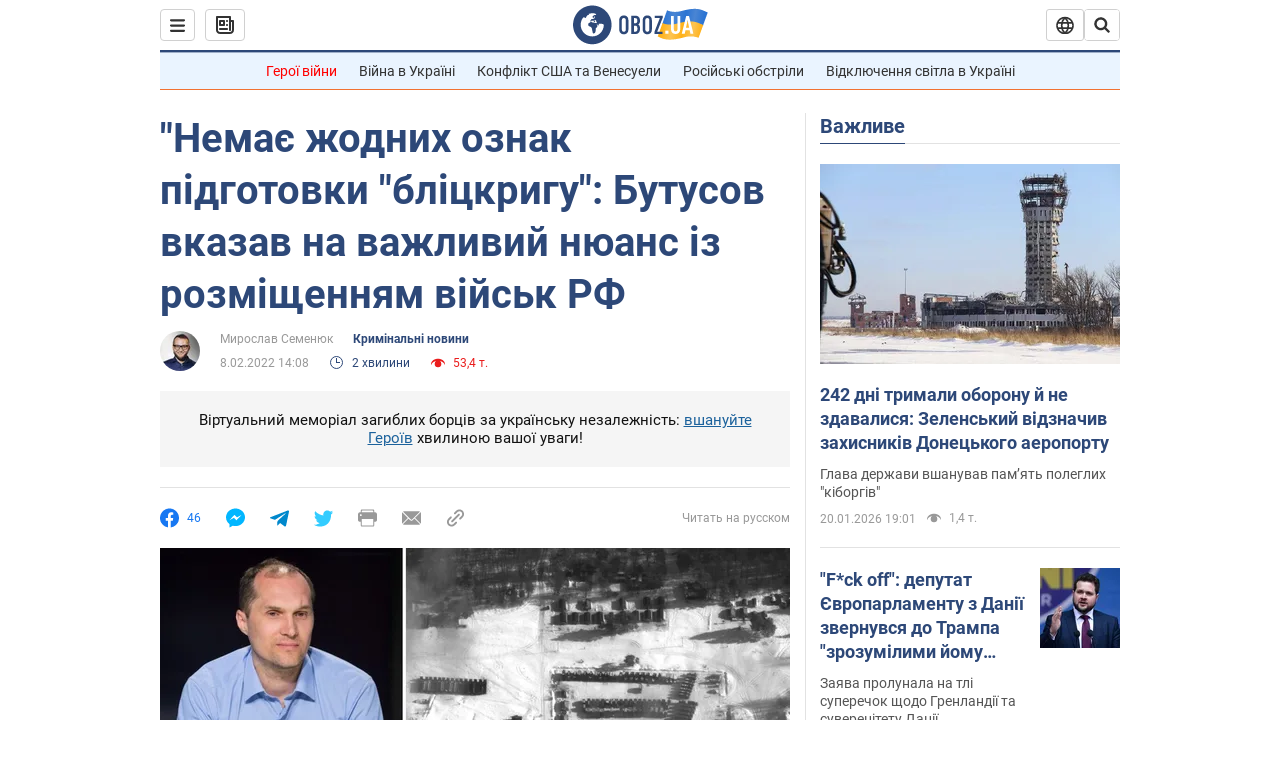

--- FILE ---
content_type: application/x-javascript; charset=utf-8
request_url: https://servicer.idealmedia.io/1418748/1?nocmp=1&sessionId=69701c08-12d9e&sessionPage=1&sessionNumberWeek=1&sessionNumber=1&scale_metric_1=64.00&scale_metric_2=256.00&scale_metric_3=100.00&cbuster=1768954888547851380288&pvid=59b29639-2757-4b77-bdef-8044e460a509&implVersion=11&lct=1763555100&mp4=1&ap=1&consentStrLen=0&wlid=e5079e70-e79d-4eba-bff7-bda48e841a0d&uniqId=0405c&niet=4g&nisd=false&evt=%5B%7B%22event%22%3A1%2C%22methods%22%3A%5B1%2C2%5D%7D%2C%7B%22event%22%3A2%2C%22methods%22%3A%5B1%2C2%5D%7D%5D&pv=5&jsv=es6&dpr=1&hashCommit=cbd500eb&apt=2022-02-08T14%3A08%3A00&tfre=3629&w=0&h=1&tl=150&tlp=1&sz=0x1&szp=1&szl=1&cxurl=https%3A%2F%2Fincident.obozrevatel.com%2Fukr%2Fcrime%2Fnemae-zhodnih-oznak-pidgotovki-blitskrigu-butusov-vkazav-na-vazhlivij-nyuans-iz-rozmischennyam-vijsk-rf.htm&ref=&lu=https%3A%2F%2Fincident.obozrevatel.com%2Fukr%2Fcrime%2Fnemae-zhodnih-oznak-pidgotovki-blitskrigu-butusov-vkazav-na-vazhlivij-nyuans-iz-rozmischennyam-vijsk-rf.htm
body_size: 826
content:
var _mgq=_mgq||[];
_mgq.push(["IdealmediaLoadGoods1418748_0405c",[
["champion.com.ua","11962959","1","Мудрик отримав вердикт щодо свого майбутнього у Челсі","Лондонське Челсі може достроково припинити співпрацю із українським вінгером Михайлом Мудриком","0","","","","Dscxkv2B6vNFQXBK7wJgwnTSIcZDLOSQC9WyXo5jNQJKLdfngGlto9qxGjRgYmxhJP9NESf5a0MfIieRFDqB_Kldt0JdlZKDYLbkLtP-Q-WHSrrlAr9pzkCm9ajfBpeM",{"i":"https://s-img.idealmedia.io/n/11962959/45x45/423x0x1074x1074/aHR0cDovL2ltZ2hvc3RzLmNvbS90LzY4NzA0MS9jMTkwYjBjYTAwNjJmMWZkYTU4NmVkYTUwMzcxOWNkMC5qcGVn.webp?v=1768954888-g0w_jjeOCKBmY6bR_S_uIvmMsjdqbawY3vziRdZSe5k","l":"https://clck.idealmedia.io/pnews/11962959/i/1298901/pp/1/1?h=Dscxkv2B6vNFQXBK7wJgwnTSIcZDLOSQC9WyXo5jNQJKLdfngGlto9qxGjRgYmxhJP9NESf5a0MfIieRFDqB_Kldt0JdlZKDYLbkLtP-Q-WHSrrlAr9pzkCm9ajfBpeM&utm_campaign=obozrevatel.com&utm_source=obozrevatel.com&utm_medium=referral&rid=21145ee6-f65f-11f0-913c-d404e6f97680&tt=Direct&att=3&afrd=296&iv=11&ct=1&gdprApplies=0&muid=q0ksIeq1Wslg&st=-300&mp4=1&h2=RGCnD2pppFaSHdacZpvmnsy2GX6xlGXVu7txikoXAu8gNjusZyjGo1rMnMT1hEiOJN4sfajfrDOpom5RVgtfmQ**","adc":[],"sdl":0,"dl":"","category":"Спорт","dbbr":0,"bbrt":0,"type":"e","media-type":"static","clicktrackers":[],"cta":"Читати далі","cdt":"","tri":"2114750b-f65f-11f0-913c-d404e6f97680","crid":"11962959"}],],
{"awc":{},"dt":"desktop","ts":"","tt":"Direct","isBot":1,"h2":"RGCnD2pppFaSHdacZpvmnsy2GX6xlGXVu7txikoXAu8gNjusZyjGo1rMnMT1hEiOJN4sfajfrDOpom5RVgtfmQ**","ats":0,"rid":"21145ee6-f65f-11f0-913c-d404e6f97680","pvid":"59b29639-2757-4b77-bdef-8044e460a509","iv":11,"brid":32,"muidn":"q0ksIeq1Wslg","dnt":2,"cv":2,"afrd":296,"consent":true,"adv_src_id":39175}]);
_mgqp();
